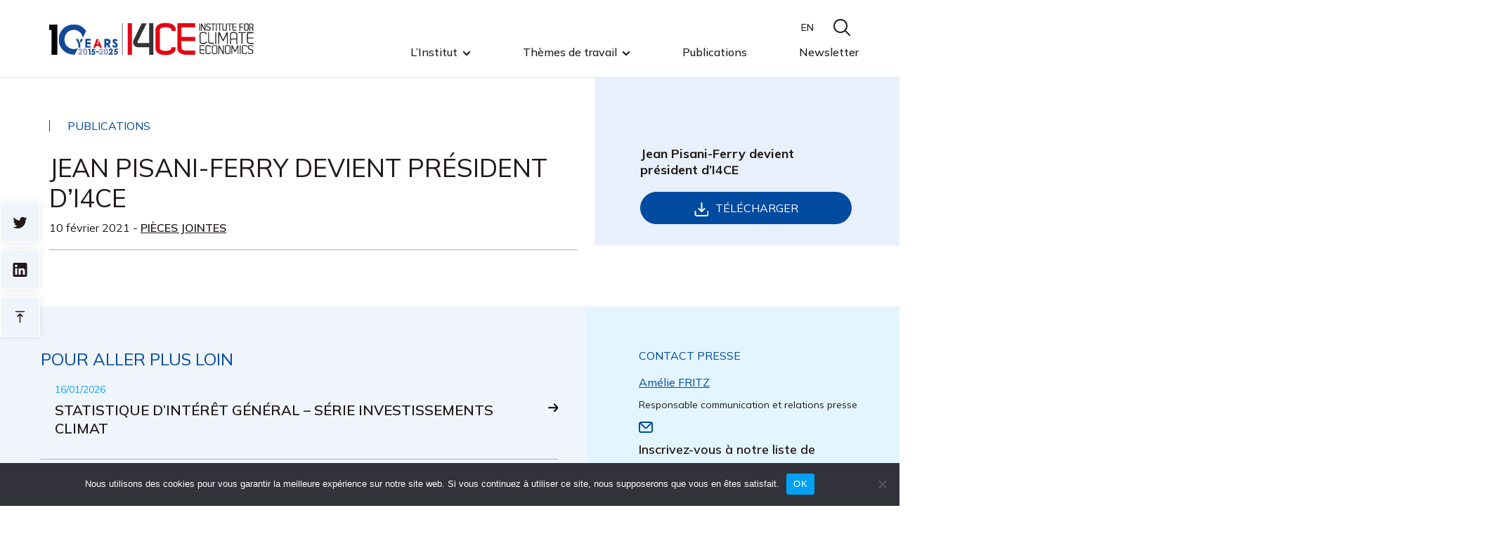

--- FILE ---
content_type: image/svg+xml
request_url: https://www.i4ce.org/wp-content/themes/i4ce/images/burger.svg
body_size: 413
content:
<?xml version="1.0" encoding="UTF-8"?>
<svg width="20px" height="14px" viewBox="0 0 20 14" version="1.1" xmlns="http://www.w3.org/2000/svg" xmlns:xlink="http://www.w3.org/1999/xlink">
    <!-- Generator: Sketch 54.1 (76490) - https://sketchapp.com -->
    <title>8666802_menu_navigation_icon</title>
    <desc>Created with Sketch.</desc>
    <g id="Page-1" stroke="none" stroke-width="1" fill="none" fill-rule="evenodd" stroke-linecap="round" stroke-linejoin="round">
        <g id="8666802_menu_navigation_icon" transform="translate(1.000000, 0.000000)" stroke="#004AA0" stroke-width="2">
            <path d="M0,7 L18,7" id="Path"></path>
            <path d="M0,1 L18,1" id="Path"></path>
            <path d="M0,13 L18,13" id="Path"></path>
        </g>
    </g>
</svg>

--- FILE ---
content_type: image/svg+xml
request_url: https://www.i4ce.org/wp-content/themes/i4ce/images/i4ce10ans.svg
body_size: 7628
content:
<?xml version="1.0" encoding="utf-8"?>
<!-- Generator: Adobe Illustrator 26.1.0, SVG Export Plug-In . SVG Version: 6.00 Build 0)  -->
<svg version="1.1" id="svg" xmlns="http://www.w3.org/2000/svg" xmlns:xlink="http://www.w3.org/1999/xlink" x="0px" y="0px"
	 viewBox="0 0 379.5 66.6" style="enable-background:new 0 0 379.5 66.6;" xml:space="preserve">
<style type="text/css">
	.st0{fill-rule:evenodd;clip-rule:evenodd;fill:#134897;}
	.st1{fill-rule:evenodd;clip-rule:evenodd;fill:#040404;}
	.st2{fill-rule:evenodd;clip-rule:evenodd;fill:#E40414;}
	.st3{fill-rule:evenodd;clip-rule:evenodd;fill:#949CCC;}
	.st4{fill-rule:evenodd;clip-rule:evenodd;fill:#343434;}
</style>
<g id="svgg">
	<path id="path0" class="st0" d="M49.5,7.5c-0.8,0.1-1.7,0.2-2.1,0.3c-1.8,0.4-3.5,0.9-3.6,1c0,0.1-0.5,0.2-1,0.4
		c-0.5,0.2-1,0.4-1,0.4s-0.3,0.2-0.8,0.3c-0.4,0.1-0.8,0.3-0.9,0.4c-0.1,0.1-0.4,0.3-0.7,0.4c-0.3,0.1-0.7,0.4-0.9,0.5
		c-0.2,0.2-0.4,0.3-0.5,0.3c-0.2,0-1.4,0.9-2,1.4c-0.1,0.1-0.3,0.3-0.4,0.3c-0.2,0-3.9,3.8-3.9,4c0,0.1-0.1,0.3-0.3,0.4
		c-0.2,0.1-0.4,0.5-0.6,0.8s-0.4,0.6-0.4,0.6c-0.1,0-0.2,0.3-0.4,0.7c-0.2,0.4-0.3,0.7-0.4,0.7c-0.1,0-0.3,0.3-0.4,0.7
		c-0.2,0.4-0.4,0.8-0.5,0.9c-0.1,0.1-0.2,0.3-0.2,0.4s-0.2,0.6-0.5,1.2c-0.3,0.6-0.5,1.3-0.6,1.6c-0.1,0.3-0.2,0.8-0.3,1
		c-0.3,0.5-0.7,3-0.7,3.7c0,0.3-0.1,0.6-0.2,0.6c-0.1,0-0.2,1.2-0.2,3.8c0,2.6,0.1,3.8,0.2,3.8c0.1,0,0.2,0.2,0.2,0.4
		c0,0.7,0.5,3.3,0.7,3.8c0.1,0.3,0.3,0.8,0.4,1.3c0.1,0.4,0.3,1,0.5,1.3c0.2,0.3,0.4,0.8,0.6,1.2c0.1,0.3,0.5,1,0.8,1.4
		c0.3,0.5,0.6,1.1,0.7,1.4c0.1,0.3,0.3,0.5,0.4,0.5s0.2,0.2,0.3,0.4c0.3,0.8,3.6,4.6,4,4.6c0.1,0,0.3,0.2,0.6,0.5
		c0.5,0.5,0.9,0.9,1.6,1.3c0.3,0.2,0.6,0.4,0.8,0.6c0.2,0.2,0.4,0.3,0.5,0.3c0.1,0,0.3,0.1,0.3,0.2c0.1,0.1,0.4,0.4,0.8,0.5
		c0.4,0.2,0.8,0.4,0.9,0.5c0.1,0.1,0.5,0.3,0.9,0.4c0.4,0.1,0.8,0.3,0.9,0.4c0.1,0.1,0.6,0.3,1.2,0.4c0.5,0.1,1,0.3,1.1,0.4
		c0.2,0.3,5.1,1.1,7,1.2c2.8,0.1,3.2,0.1,3.6-0.8c0.2-0.4,0.4-0.7,0.4-0.8c0.1,0,0.2-0.4,0.4-0.8c0.2-0.4,0.4-0.8,0.5-1
		c0.1-0.1,0.2-0.3,0.2-0.4s0.3-0.7,0.6-1.4c0.3-0.7,0.8-1.8,1.1-2.4c0.3-0.6,0.6-1.1,0.6-1.2s0.2-0.4,0.4-0.9
		c0.2-0.4,0.4-0.8,0.4-0.9c0.8-0.5-0.3-0.7-1.3-0.2c-0.8,0.4-2.8,0.8-3.8,0.8c-0.4,0-0.8,0.1-0.8,0.2c0,0.1-0.4,0.2-1,0.2
		s-1-0.1-1-0.2c0-0.1-0.3-0.2-0.7-0.2c-1,0-3.4-0.5-3.7-0.8c-0.1-0.1-0.3-0.2-0.5-0.2c-0.4,0-2.9-1.3-3.1-1.6
		c-0.1-0.1-0.2-0.2-0.3-0.2c-0.1,0-0.6-0.3-1-0.8c-0.5-0.4-1-0.9-1.3-1s-0.5-0.4-0.5-0.4c0-0.1-0.3-0.5-0.7-0.9
		c-1-1.1-1-1.2-1.4-1.9c-0.3-0.6-0.6-1.1-1.1-2.3c-0.3-0.7-0.7-2.2-0.7-2.7c0-0.2-0.1-0.4-0.2-0.4c-0.3-0.1-0.3-7.1,0-7.3
		c0.1-0.1,0.3-0.6,0.4-1.3c0.1-0.6,0.4-1.5,0.6-2c0.8-1.7,1.4-2.9,1.9-3.4c0.3-0.3,0.5-0.6,0.5-0.7c0-0.1,2.6-2.7,2.9-2.9
		c0.2-0.1,1.7-1.1,2.1-1.4c0.1-0.1,0.7-0.3,1.2-0.5s1.1-0.4,1.2-0.5c0.2-0.2,2.8-0.7,3.6-0.7c0.3,0,0.7-0.1,0.8-0.2
		c0.2-0.2,0.9-0.2,3.2,0.2c1.7,0.2,3.1,0.5,3.3,0.7c0.1,0.1,0.6,0.3,1.2,0.5c0.5,0.2,1,0.4,1.1,0.5c0.1,0.1,0.4,0.3,0.7,0.4
		c0.3,0.2,0.6,0.4,0.6,0.4c0,0.1,0.2,0.2,0.4,0.3c0.5,0.2,3.3,2.9,3.3,3.1c0,0.1,0.2,0.3,0.3,0.4c0.2,0.1,0.3,0.3,0.3,0.4
		c0,0.1,0.1,0.3,0.3,0.5c0.2,0.1,0.4,0.5,0.6,0.9c0.2,0.4,0.4,0.8,0.5,0.9c0.1,0.1,0.3,0.5,0.4,1c0.1,0.4,0.3,0.8,0.3,0.8
		s0.2,0.6,0.4,1.3c0.4,1.6,0.7,1.7,1.2,0.6c0.2-0.4,0.4-1,0.6-1.5c0.2-0.4,0.4-0.8,0.4-0.8c0.1,0,0.3-0.4,0.4-0.9
		c0.2-0.4,0.4-0.8,0.4-0.8c0.1,0,0.1-0.1,0.1-0.2c0-0.2,0.5-1.4,2.2-4.7c1-2,1-2.1,0.2-3.1c-0.9-1.2-3.1-3.6-3.9-4.2
		c-0.1-0.1-0.6-0.5-1.1-0.9c-0.5-0.4-0.9-0.7-1-0.7c-0.1,0-0.2-0.1-0.3-0.3c-0.1-0.1-0.3-0.3-0.5-0.4c-0.2-0.1-0.4-0.2-0.4-0.3
		c0-0.1-0.3-0.3-0.8-0.5c-0.4-0.2-0.8-0.4-0.8-0.4c0-0.1-0.4-0.3-0.8-0.4c-0.5-0.2-0.8-0.4-0.8-0.4c0-0.1-0.4-0.3-1-0.4
		c-0.5-0.2-1-0.4-1.1-0.4c-0.1-0.1-0.6-0.2-1.2-0.4C60,8.3,59.3,8.1,59.1,8C58.1,7.5,52.2,7.3,49.5,7.5 M56.7,33.5
		c0,0.2,0.1,0.4,0.2,0.5c0.1,0.1,0.4,0.6,0.5,1c0.2,0.4,0.4,0.9,0.5,1c0.1,0.1,0.3,0.5,0.4,0.8c0.1,0.3,0.3,0.7,0.4,0.8
		c0.1,0.1,0.3,0.6,0.5,0.9c0.2,0.4,0.4,0.7,0.4,0.8c0.1,0,0.2,0.4,0.4,0.8c0.2,0.4,0.3,0.8,0.4,0.8c0.5,0.4,0.7,1.4,0.7,4.6v3.2h1.7
		h1.7v-3.6c0-3.4-0.1-4.6-0.5-4.6c-0.1,0-0.2-0.1-0.2-0.2c0-0.3-3.2-6.6-3.5-7C60,33,56.7,33,56.7,33.5 M64.7,34.7
		c-0.4,0.8-0.7,1.6-0.7,1.7s-0.1,0.2-0.2,0.3c-0.1,0.1-0.2,0.1,0,0.2c0.1,0.1,0.4,0.5,0.6,1c0.2,0.5,0.4,0.9,0.5,0.9
		s0.2,0.3,0.3,0.6c0.3,0.7,0.6,0.7,1-0.1c0.2-0.3,0.4-0.7,0.5-0.8c0.1-0.1,0.3-0.5,0.4-0.9c0.1-0.4,0.3-0.7,0.4-0.7s0.3-0.4,0.4-0.8
		c0.2-0.5,0.4-0.8,0.4-0.8c0.1,0,0.3-0.4,0.4-0.8c0.2-0.5,0.4-0.8,0.4-0.8c0.1,0,0.1-0.1,0.1-0.2c0-0.1-0.7-0.2-1.9-0.2l-1.9,0
		L64.7,34.7 M73.5,41v7.8h4.8H83v-1.5v-1.5h-3.2h-3.2v-1.6v-1.6h3.2H83v-1.6v-1.6h-3.2h-3.2v-1.6v-1.6h3.2H83v-1.6v-1.6h-4.8h-4.8
		V41 M107.4,41v7.8h1.7h1.7v-2.7v-2.7l0.7,0.1c0.6,0,0.7,0.1,0.9,0.7c0.1,0.4,0.3,0.7,0.4,0.8c0.1,0.1,0.5,0.8,1.5,2.7l0.6,1.1h1.8
		c1,0,1.8-0.1,1.8-0.1c0-0.3-0.4-1.2-0.5-1.2c-0.1,0-0.2-0.3-0.3-0.7c-0.1-0.4-0.3-0.7-0.4-0.8c-0.1-0.1-0.3-0.5-0.5-0.9
		c-0.2-0.4-0.4-0.8-0.4-0.8s-0.2-0.3-0.4-0.7l-0.3-0.7l0.5-0.3c0.6-0.3,1.2-0.9,1.6-1.4c0.6-1,0.6-1.3,0.6-3c0-1.7-0.1-2-0.6-2.9
		c-0.3-0.6-1.2-1.4-1.4-1.4c-0.1,0-0.3-0.1-0.3-0.2c-0.2-0.5-1.3-0.6-4.9-0.6l-3.6,0V41 M124.7,33.3c-0.2,0-0.4,0.2-0.5,0.3
		c-0.1,0.1-0.2,0.2-0.3,0.2c-0.3,0-1.3,1.1-1.4,1.7c-0.4,1.2,0,3.8,0.5,3.8c0.1,0,0.2,0.1,0.3,0.3c0.1,0.3,1.2,1.5,1.4,1.5
		c0.1,0,0.5,0.3,0.8,0.8c0.4,0.4,0.8,0.8,0.9,0.8c0.9,0,1.8,2.1,1.2,2.7c-0.9,0.8-1.8,0.5-3-1.1l-0.4-0.5l-0.7,0.4
		c-1.6,0.9-1.8,1-1.8,1.4c0,0.5,0.3,1,0.7,1.3c0.2,0.1,0.3,0.3,0.3,0.5c0,0.1,0.1,0.2,0.2,0.2c0.1,0,0.3,0.1,0.5,0.3
		c0.9,1,5.3,1.3,6.1,0.3c0.1-0.1,0.3-0.3,0.5-0.4c0.2-0.1,0.4-0.3,0.4-0.4c0-0.1,0.2-0.4,0.4-0.6c0.6-0.7,0.6-4.5,0-4.5
		c-0.1,0-0.2-0.1-0.2-0.2c0-0.3-1.4-1.7-2.5-2.6c-0.4-0.3-0.9-0.8-1.1-1c-0.2-0.2-0.4-0.4-0.5-0.4c-0.3,0-1-0.8-1-1.1
		c0-0.9,1.6-0.8,2.5,0.1c0.7,0.7,0.9,0.7,1.5,0.1c0.3-0.3,0.7-0.6,1-0.9c0.3-0.2,0.5-0.5,0.5-0.7c0-0.3-1.6-1.8-1.9-1.8
		c-0.1,0-0.2-0.1-0.2-0.2C128.9,33.3,126.2,33,124.7,33.3 M113.3,36.5c1.4,0.3,2,1.7,1.2,2.8c-0.6,0.8-0.8,0.9-2.3,1l-1.4,0.1v-2v-2
		l1,0C112.2,36.4,112.9,36.4,113.3,36.5 M117.6,50.5c-1.1,0.3-2.1,1.9-2.1,3.3l0,0.5h1.1c0.8,0,1.1-0.1,1.1-0.2
		c0-0.7,1.3-2.1,1.6-1.7c0.1,0.1,0.2,0.2,0.4,0.3c0.5,0.2,0.6,0.9,0.3,1.7c-0.3,0.9-0.1,0.7-2.8,3.4c-2,2-2.1,2.2-2.1,2.8v0.7h3.8
		h3.8v-1.1v-1.1H121h-1.7l0.7-0.8c1.3-1.3,1.4-1.5,1.7-2.1c0.2-0.3,0.3-0.6,0.4-0.6c0.6-0.5,0.6-3.8,0-3.8c-0.1,0-0.2-0.2-0.2-0.3
		c0-0.2-0.2-0.4-0.4-0.4c-0.2-0.1-0.4-0.2-0.5-0.4C120.9,50.4,118.4,50.3,117.6,50.5 M78.9,51.3c-0.2,0.3-0.4,0.7-0.5,0.8
		c-0.7,0.5-0.2,0.9,0.9,0.8l1.1-0.1v4.4v4.4h1.1h1.1v-5.4v-5.4h-1.6h-1.6L78.9,51.3 M85.8,50.9c0,0.1-0.1,0.6-0.2,1
		c-0.1,0.4-0.2,0.9-0.2,0.9c-0.1,0.1-0.7,2.9-0.7,3.5c0,0.3,0.1,0.4,0.4,0.4c0.2,0,0.4,0.1,0.4,0.2c0,0.1,0.3,0.2,0.6,0.2
		s0.6-0.1,0.6-0.2c0-0.3,0.8-0.5,1.3-0.3c1,0.3,1.1,2,0.1,2.6c-0.2,0.1-0.4,0.3-0.5,0.3c-0.1,0.1-0.2,0.1-0.2,0
		c0-0.1-0.2-0.2-0.4-0.2c-0.2,0-0.4-0.2-0.6-0.4c-0.4-0.7-2.6-0.6-2.6,0c0,2.6,4,3.7,6.1,1.8c2.3-2.2,1.1-6.2-1.9-6.2h-0.8l0.1-0.6
		c0.2-0.9,0.1-0.9,1.9-0.9H91v-1.1v-1.1h-2.6C86.5,50.7,85.9,50.7,85.8,50.9 M126.2,50.9c0,0.1-0.1,0.6-0.2,1
		c-0.1,0.4-0.2,0.9-0.3,1.1c-0.2,0.3-0.6,2.7-0.6,3.3c0,0.3,0.1,0.4,0.4,0.4c0.2,0,0.4,0.1,0.4,0.2c0,0.1,0.3,0.2,0.6,0.2
		c0.3,0,0.6-0.1,0.6-0.2c0-0.1,0.2-0.2,0.4-0.3c0.5-0.2,1.4,0.1,1.4,0.4c0,0.1,0.1,0.2,0.2,0.2c0.7,0-0.1,2-0.8,2
		c-0.1,0-0.2,0.1-0.3,0.2c-0.1,0.2-0.1,0.2-0.2,0c-0.1-0.1-0.3-0.2-0.5-0.3c-0.2,0-0.4-0.2-0.5-0.4c-0.1-0.3-0.3-0.4-1.4-0.4h-1.2
		l0.1,0.7c0.1,0.4,0.2,0.8,0.4,0.9c0.1,0.1,0.3,0.3,0.3,0.4c0,1.1,3.9,1.6,5.1,0.6c2.7-2.2,1.7-6.6-1.5-6.6h-0.8l0.1-0.6
		c0.2-0.9,0.1-0.9,1.9-0.9h1.7v-1.1v-1.1h-2.6C126.8,50.7,126.2,50.7,126.2,50.9 M92.5,56.2v1h2.7h2.7v-1v-1h-2.7h-2.7V56.2"/>
	<path id="path1" class="st1" d="M187.3,22.8c0,9.7,0,13.7,0,8.9c0-4.8,0-12.8,0-17.7C187.3,9.1,187.3,13.1,187.3,22.8 M297.8,6.2
		c0,0.4,0,0.6,0.1,0.4c0-0.2,0-0.5,0-0.8C297.8,5.6,297.8,5.8,297.8,6.2 M7.8,7.9C7.7,8.3,7.5,8.5,7.4,8.5C7.3,8.5,7.1,8.9,7,9.3
		C6.8,9.7,6.6,10,6.5,10s-0.3,0.3-0.4,0.8c-0.2,0.4-0.4,0.7-0.4,0.8c-0.1,0-0.2,0.2-0.4,0.5c-0.2,0.3-0.3,0.6-0.4,0.6
		c-0.1,0-0.3,0.4-0.4,0.7c-0.2,0.4-0.5,0.8-0.6,1c-0.2,0.2-0.3,0.4-0.3,0.5c0,0.1-0.2,0.5-0.5,0.9c-0.3,0.4-0.5,0.9-0.6,1.1
		l-0.1,0.4h5.3H13v22.1v22.1h5.2h5.2v-27v-27h-7.6H8.1L7.8,7.9 M367.2,42.2c0.1,0.1,0.4,0.1,0.6,0.1c0.4-0.1,0.4-0.1-0.1-0.1
		C367.3,42.1,367.1,42.2,367.2,42.2 M334.6,52.4c0,4.3,0,6,0,3.9c0-2.1,0-5.6,0-7.8C334.6,46.4,334.6,48.1,334.6,52.4 M187.3,54.7
		c0,3.7,0,5.2,0,3.4c0-1.9,0-4.9,0-6.8C187.3,49.5,187.3,51,187.3,54.7 M88.6,49.1c0.4,0,1.1,0,1.5,0c0.4,0,0-0.1-0.8-0.1
		C88.5,49.1,88.1,49.1,88.6,49.1 M100.4,49.1c0.4,0,1.1,0,1.6,0c0.4,0,0.1-0.1-0.8-0.1S100,49.1,100.4,49.1"/>
	<path id="path2" class="st2" d="M214,4.8c-2.8,0.3-4,0.4-4.1,0.5c0,0.1-0.7,0.3-1.4,0.4c-0.7,0.2-1.3,0.4-1.3,0.5s-0.1,0.2-0.2,0.2
		c-0.2,0-0.8,0.3-2.7,1.3c-0.3,0.1-0.5,0.3-0.5,0.4c0,0.1-0.1,0.2-0.2,0.2c-0.3,0-2.5,2.2-2.5,2.5c0,0.1-0.1,0.2-0.2,0.2
		c-0.1,0-0.2,0.1-0.3,0.3c-0.1,0.2-0.3,0.6-0.5,0.9c-0.2,0.3-0.5,1.3-0.8,2.1l-0.4,1.5l0,17.2c0,18.8,0,19.3,0.9,21.1
		c0.1,0.3,0.4,0.8,0.6,1.1c0.2,0.3,0.4,0.6,0.5,0.6c0.1,0,0.1,0.1,0.1,0.2c0,0.2,2,2.3,2.3,2.3c0.1,0,0.3,0.1,0.4,0.3
		c0.5,0.4,1.6,1.1,2.2,1.4c0.4,0.1,0.7,0.3,0.8,0.4c0.2,0.1,2.5,0.8,3.1,0.9c0.1,0,0.4,0.1,0.5,0.1c1.5,0.6,12.8,0.6,13.4-0.1
		c0.1-0.1,0.2-0.1,0.4-0.1c0.1,0,0.3,0,0.4-0.1c0.1-0.1,0.7-0.3,1.3-0.4c0.6-0.1,1.1-0.3,1.2-0.4c0.1-0.1,0.5-0.3,0.9-0.4
		c0.4-0.1,0.9-0.4,1.1-0.5c0.2-0.2,0.6-0.4,0.8-0.4c0.2-0.1,0.5-0.2,0.6-0.4c0.1-0.2,0.2-0.3,0.3-0.3c0.2,0,2.1-1.9,2.4-2.4
		c0.1-0.2,0.4-0.7,0.6-1.1c0.2-0.4,0.4-0.8,0.5-0.8c0.5-0.5,0.9-6.3,0.4-6.1c-0.2,0.1-1.8,0.1-3.7,0.1h-3.4v0.9c0,0.5-0.1,1-0.2,1
		c-0.1,0.1-0.2,0.3-0.2,0.6c0,0.5-1.7,2.5-2.2,2.5c-0.1,0-0.5,0.2-1,0.4c-0.9,0.4-2.5,0.8-3.5,0.8c-0.3,0-0.6,0.1-0.6,0.2
		c0,0.1-1.1,0.2-2.8,0.2c-1.8,0-2.8-0.1-2.8-0.2c0-0.1-0.3-0.2-0.7-0.2c-0.8,0-2.9-0.4-3.2-0.6c-0.1-0.1-0.6-0.3-1-0.5
		c-0.5-0.2-1-0.5-1.1-0.7c-0.2-0.2-0.4-0.4-0.5-0.4c-0.1,0-0.2-0.1-0.2-0.2c0-0.1-0.2-0.5-0.4-0.8l-0.4-0.6l0-17.2l0-17.2l0.4-0.4
		c0.2-0.2,0.5-0.5,0.6-0.7c0.4-0.5,1.2-1,1.8-1.2c0.3-0.1,0.6-0.3,0.7-0.3c0.1-0.2,3.2-0.8,4.3-0.8c0.5,0,0.8-0.1,0.8-0.2
		c0-0.2,3.7-0.2,3.9,0c0.1,0.1,0.5,0.1,0.9,0.2c1.3,0.1,4.1,0.7,4.2,0.9c0.1,0.1,0.3,0.2,0.6,0.3c1.3,0.5,2.5,1.9,2.5,2.8
		c0,0.2,0.1,0.3,0.2,0.3c0.1,0,0.2,0.4,0.2,1v1h3.7h3.7v-1.8c0-1.8-0.4-4.2-0.7-4.2c-0.1,0-0.2-0.1-0.2-0.2c0-0.3-0.5-1.3-0.8-1.5
		c-0.1-0.1-0.2-0.2-0.2-0.4s-0.2-0.4-0.4-0.5c-0.2-0.1-0.5-0.4-0.5-0.6c-0.1-0.2-0.2-0.3-0.3-0.3c-0.1,0-0.4-0.2-0.6-0.5
		c-0.9-0.9-1.1-1-1.7-1.3C229.3,7.3,229,7.1,229,7c0-0.1-0.4-0.3-0.9-0.4c-0.5-0.2-0.9-0.4-0.9-0.4c0-0.1-0.6-0.2-1.3-0.4
		c-0.7-0.2-1.3-0.4-1.4-0.4C224.3,5,216.1,4.6,214,4.8 M149.2,33.3v28.2h3.8h3.8V33.3V5H153h-3.8V33.3 M238,28c0,24.4,0,25,0.8,25.8
		c0.1,0.1,0.2,0.3,0.2,0.5c0,0.1,0.1,0.4,0.3,0.5c0.2,0.2,0.4,0.5,0.5,0.8c0.2,0.5,1,1.3,1.8,1.9c0.9,0.7,2,1.5,2.4,1.6
		c0.2,0.1,0.4,0.2,0.4,0.2s0.3,0.2,0.7,0.4c0.4,0.1,0.9,0.3,1.2,0.5c0.4,0.2,2.7,0.8,3.9,1c0.2,0,0.8,0.1,1.2,0.2
		c0.5,0.1,4.8,0.2,9.7,0.2l8.9,0v-3.8v-3.8h-8.7c-8.3,0-11.2-0.1-11.2-0.5c0-0.1-0.1-0.1-0.3-0.1c-0.5,0-1.9-0.5-2.3-0.9
		c-0.2-0.2-0.4-0.3-0.5-0.3c-0.8,0-1.4-1.5-1.4-3.1c0-0.7-0.1-1.2-0.2-1.2c-0.1,0-0.2-1.9-0.2-5.3V37h12.3H270v-3.8v-3.7h-12.3
		h-12.3V21v-8.5h12.3H270V8.8V5h-16h-16V28 M93.3,33.9c-0.1,0.4-0.3,0.7-0.3,0.8c-0.1,0-0.2,0.5-0.4,1s-0.3,1-0.4,1
		c-0.1,0-0.3,0.5-0.4,1.2c-0.2,0.6-0.4,1.2-0.4,1.2c-0.1,0-0.2,0.4-0.3,0.8s-0.3,0.9-0.4,1.1s-0.3,0.8-0.5,1.3
		c-0.2,0.6-0.4,1.1-0.5,1.2c-0.1,0.1-0.3,0.5-0.3,0.8c-0.1,0.3-0.3,1-0.5,1.4c-0.2,0.5-0.5,1.2-0.6,1.5S88,48,87.9,48
		c-0.1,0-0.2,0.2-0.2,0.5V49h1.7H91l0.4-0.9c0.2-0.5,0.5-1.1,0.5-1.3c0.1-0.3,0.2-0.5,0.3-0.5c0.1,0,0.1-0.1,0.1-0.2
		c0-0.2,0.4-0.2,3-0.2h3l0.3,1c0.2,0.5,0.3,1,0.4,1c0.1,0,0.2,0.3,0.2,0.6l0.1,0.5h1.8c2,0,2,0,1.5-1.1c-0.2-0.3-0.5-1.1-0.6-1.6
		c-0.2-0.5-0.3-1-0.4-1c-0.1,0-0.2-0.5-0.4-1c-0.2-0.5-0.3-1-0.4-1c-0.1,0-0.3-0.5-0.4-1.2c-0.2-0.7-0.4-1.3-0.5-1.4
		c-0.1-0.1-0.3-0.6-0.5-1.2c-0.2-0.6-0.4-1.1-0.4-1.2s-0.3-0.6-0.4-1.1C98.4,36.5,98,36,97.8,36c0,0-0.1,0.3-0.2,0.6
		c-0.1,0.3-0.2,0.6-0.2,0.6c-0.1,0-0.2,0.3-0.3,0.7c-0.1,0.4-0.4,1-0.5,1.4c-0.4,0.8-0.4,1.4-0.1,1.7c0.2,0.2,0.7,1.5,0.6,1.6
		c0,0-0.8,0-1.7,0l-1.7,0l0.3-0.6c0.2-0.3,0.4-1.1,0.6-1.6c0.2-0.6,0.3-1,0.4-1c0.1,0,0.2-0.4,0.3-0.8s0.3-0.9,0.4-1.1
		c0.1-0.2,0.3-0.8,0.5-1.3c0.2-0.6,0.4-1,0.4-1.1c0.2-0.1,0.5-1.2,0.5-1.5c0-0.3-0.2-0.3-1.7-0.3h-1.7L93.3,33.9"/>
	<path id="path3" class="st3" d="M62.9,50.5c-1.1,0.2-2.2,1.9-2.2,3.3l0,0.5h1.1c0.9,0,1.1-0.1,1.1-0.3c0-0.3,0.4-1,0.9-1.5
		c0.3-0.3,0.8-0.4,0.8-0.1c0,0.1,0.1,0.2,0.3,0.2c0.5,0.1,0.7,0.8,0.4,1.7c-0.3,0.9-0.2,0.8-2.8,3.5c-1.9,2-2.1,2.2-2.1,2.8v0.7h3.8
		h3.8v-1.1v-1.1h-1.7h-1.7l0.7-0.7c1.4-1.5,1.7-1.8,2.1-2.8c0.7-1.4,0.7-3.9,0.1-3.9c-0.1,0-0.2-0.2-0.2-0.3c0-0.2-0.2-0.4-0.4-0.4
		c-0.2-0.1-0.4-0.2-0.5-0.4C66.1,50.5,63.7,50.3,62.9,50.5 M71.6,50.5c-0.5,0.2-1.4,1-1.4,1.3c0,0.1-0.1,0.3-0.2,0.3
		c-0.8,0.5-0.8,6.7,0,7.7c2.4,3,6.7,1.9,6.8-1.7c0-0.3,0.1-0.6,0.2-0.6c0.1,0,0.2-0.6,0.2-1.6s-0.1-1.6-0.2-1.6
		c-0.1,0-0.2-0.2-0.2-0.5C76.7,51.3,74,49.5,71.6,50.5 M100.1,50.5c-1.1,0.4-2.3,2.1-2.2,3.2l0.1,0.5H99h1.1l0.2-0.7
		c0.1-0.4,0.4-0.8,0.6-0.8c0.2,0,0.3-0.1,0.3-0.2c0-0.2,0.5-0.2,0.8,0.1c0.1,0.1,0.4,0.3,0.5,0.4c0.3,0.2,0.3,1.2,0,1.7
		c-0.1,0.2-0.3,0.5-0.5,0.7c-0.1,0.2-1.2,1.4-2.3,2.5c-2,2-2.1,2.1-2.1,2.8l0,0.7h3.8h3.8v-1.1v-1.1l-1.7,0l-1.7,0l0.7-0.7
		c0.4-0.4,0.7-0.7,0.7-0.8c0-0.1,0.2-0.3,0.4-0.6c0.2-0.3,0.5-0.6,0.7-0.7c0.1-0.1,0.3-0.6,0.4-1c0.1-0.4,0.3-0.8,0.3-0.9
		c0.3-0.2,0.2-1.3-0.2-2c-0.2-0.4-0.3-0.8-0.3-0.9s-0.2-0.3-0.4-0.4c-0.2-0.1-0.4-0.2-0.4-0.3C103.7,50.5,101.1,50.2,100.1,50.5
		 M108.6,50.5c-0.7,0.3-1.7,1.5-1.7,2.1c0,0.1-0.1,0.2-0.2,0.3c-0.3,0.1-0.3,5.9,0,6.1c0.1,0.1,0.2,0.3,0.3,0.6
		c0.7,2.8,6.6,2.4,6.6-0.5c0-0.1,0.1-0.3,0.2-0.3c0.2-0.1,0.2-0.8,0.2-2.9s-0.1-2.8-0.2-2.9c-0.1,0-0.2-0.2-0.2-0.3
		c0-0.6-0.8-1.6-1.7-2.2C111.4,50.3,109.1,50.3,108.6,50.5 M73.5,52.7c1.5,1,1.4,5.5,0,6.5c-0.3,0.2-0.5,0.3-0.6,0.2
		c0-0.1-0.2-0.2-0.3-0.2c-0.3,0-0.7-1-0.7-1.6c0-0.2-0.1-0.4-0.2-0.4c-0.1,0-0.2-0.5-0.2-1.2s0.1-1.2,0.2-1.2c0.1,0,0.2-0.2,0.2-0.4
		c0-0.7,0.3-1.4,0.7-1.5c0.2-0.1,0.3-0.2,0.3-0.3C72.9,52.3,73,52.3,73.5,52.7 M110.4,52.5c0,0.1,0.2,0.2,0.4,0.4
		c1.1,0.6,1.1,5.6,0,6.2c-0.2,0.1-0.4,0.3-0.4,0.3c0,0.1-0.1,0.1-0.2,0.1s-0.2-0.1-0.2-0.2c0-0.1-0.1-0.2-0.3-0.3
		c-1-0.3-1.1-6.3-0.1-6.3c0.1,0,0.3-0.1,0.3-0.2C109.9,52.3,110.4,52.3,110.4,52.5"/>
	<path id="path4" class="st4" d="M139.3,5.2c0,0.1-0.1,12.8,0,28.2l0,28l0.4,0.1l0.4,0.1V33.3V5h-0.3C139.5,5,139.3,5.1,139.3,5.2
		 M173.7,6.4c-0.4,0.8-0.7,1.5-0.8,1.8c-0.1,0.2-0.2,0.4-0.3,0.4c-0.1,0-0.2,0.1-0.2,0.2s-0.9,2-2,4.2c-1.1,2.2-2,4.2-2,4.3
		c0,0.2-0.1,0.3-0.1,0.3c-0.1,0-0.3,0.4-0.4,0.8c-0.2,0.4-0.3,0.8-0.4,0.9c-0.2,0.2-5,10-5,10.3c0,0.1-0.1,0.2-0.2,0.2
		c-0.1,0-0.3,0.4-0.4,0.8c-0.2,0.5-0.4,0.8-0.4,0.8c-0.1,0-0.2,0.4-0.4,0.8c-0.2,0.4-0.4,0.8-0.4,0.9c-0.3,0.2-1.3,2.7-1.4,3.4
		c-0.1,0.4-0.2,0.8-0.3,0.8c-0.1,0-0.1,0.9-0.1,2c0,1.2,0.1,2,0.2,2c0.1,0,0.2,0.1,0.2,0.3c0,0.5,0.5,1.9,0.8,2.1
		c0.1,0.1,0.2,0.3,0.2,0.4c0,0.3,1.4,1.8,2.1,2.3c2.6,1.7,2.8,1.7,15.1,1.7l10,0v6.8v6.8h3.8h3.8V33.3V5h-3.8h-3.8v17.7v17.7
		l-10.1,0l-10.1,0l-0.4-0.6c-0.4-0.7-0.3-1.3,0.9-3.6c0.4-0.7,0.6-1.3,0.6-1.5c0-0.1,0.1-0.2,0.1-0.2c0.1,0,0.3-0.4,0.5-0.8
		c0.2-0.5,0.4-0.8,0.4-0.8c0.1,0,0.3-0.4,0.4-0.8c0.2-0.5,0.4-0.8,0.4-0.8c0.1,0,0.2-0.4,0.4-0.8c0.2-0.4,0.3-0.8,0.4-0.9
		c0.2-0.1,3.3-6.6,3.3-6.8c0-0.1,0.1-0.2,0.1-0.2c0.1,0,0.3-0.4,0.5-0.8c0.2-0.5,0.3-0.8,0.4-0.8c0.1,0,0.2-0.4,0.4-0.8
		c0.2-0.4,0.3-0.8,0.4-0.9c0.2-0.1,4.2-8.2,4.2-8.5c0-0.1,0.1-0.2,0.1-0.2c0.1,0,0.3-0.4,0.5-0.8c0.2-0.5,0.3-0.8,0.4-0.8
		c0.1,0,0.2-0.4,0.4-0.8c0.2-0.4,0.4-0.8,0.4-0.9c0.2-0.1,0.7-1.3,0.7-1.7c0-0.3-0.2-0.3-4.2-0.3h-4.2L173.7,6.4 M292.4,5.3
		c-0.1,0.1-0.4,0.2-0.8,0.3c-0.6,0.2-1.5,0.9-1.5,1.2c0,0.1-0.1,0.3-0.3,0.4c-0.2,0.2-0.3,0.6-0.2,1.7c0.1,2.2,0.9,3,4,3.7
		c0.9,0.2,1.3,0.5,2.2,1.7c0.2,0.3,0.3,1.4,0.1,1.4c-0.1,0-0.3,0.2-0.4,0.5c-0.7,1.3-4,1-4.2-0.3c-0.1-0.5-0.6-0.7-1.5-0.7
		c-0.5,0-0.2,1.6,0.4,2.3c2.2,2.3,7.4,1.1,7.4-1.7c0-0.2,0.1-0.4,0.2-0.4c0.2,0,0.2-0.4,0-0.8c-0.1-0.2-0.2-0.6-0.3-1
		c-0.1-0.8-1.3-2-2.1-2.2c-0.3-0.1-0.5-0.2-0.5-0.2c0-0.1-0.6-0.3-1.3-0.4c-0.7-0.2-1.4-0.4-1.5-0.5c-0.1-0.1-0.3-0.3-0.5-0.4
		c-0.5-0.4-0.5-1.9,0-2.4c0.7-0.6,0.8-0.7,1.9-0.7c1.2,0,2,0.4,2,1.1c0,0.3,0.1,0.3,0.8,0.3h0.8V7.7c0-1.1-1.1-2.2-2.2-2.2
		c-0.2,0-0.3-0.1-0.3-0.2C294.9,5.2,292.7,5.1,292.4,5.3 M360,5.4c-0.1,0.1-0.6,0.2-0.9,0.3c-0.4,0.1-0.9,0.5-1.2,0.8L357.3,7v5
		c0,4.7,0,5,0.3,5.3c1.9,2.1,6.7,1.9,7.8-0.4c0.4-0.8,0.5-9.6,0.2-9.6c-0.1,0-0.2-0.1-0.2-0.3c0-0.4-0.9-1.2-1.7-1.4
		c-0.4-0.1-0.9-0.3-1-0.3C362.3,5.2,360.4,5.2,360,5.4 M277.5,12.1v6.6h0.8h0.8v-6.6V5.5h-0.8h-0.8V12.1 M280.2,12.1v6.6h0.8h0.8
		l0-4.6c0-5-0.1-4.8,0.8-3c0.2,0.4,0.4,0.8,0.5,0.9c0.1,0.1,0.4,0.7,0.8,1.4c2.9,5.6,2.7,5.3,3.7,5.3h0.8v-6.6V5.5h-0.8h-0.8l0,4.6
		l0,4.6l-0.4-0.8c-0.2-0.4-0.4-0.8-0.5-0.8c-0.1,0-0.2-0.4-0.4-0.8c-0.2-0.4-0.3-0.8-0.4-0.8c-0.1-0.1-0.9-1.5-2.1-4
		c-0.2-0.4-0.4-0.8-0.5-0.9c-0.1-0.1-0.2-0.4-0.3-0.6c-0.2-0.4-0.3-0.5-1-0.5h-0.8V12.1 M297.9,6.3V7h1.6h1.6v5.8v5.8h0.8h0.8v-5.8
		V7h1.8h1.8V6.3V5.5H302h-4.2V6.3 M307,12.1v6.6h0.8h0.8v-6.6V5.5h-0.8H307V12.1 M309.4,6.3V7h1.7h1.7v5.8v5.8h0.9h0.9v-5.8V7h1.7
		h1.7V6.3V5.5h-4.2h-4.2V6.3 M318.5,11.2c0,7.5,0,7.4,4.1,7.4s4.1,0.1,4.1-7.4V5.5h-0.8H325v5.3c0,6.6,0.2,6.1-2.4,6.1
		c-2.6,0-2.4,0.4-2.4-6.1l0-5.3h-0.8h-0.8V11.2 M327.2,6.3V7h1.8h1.8v5.8v5.8h0.8h0.8v-5.8V7h1.8h1.8V6.3V5.5h-4.3h-4.3V6.3
		 M336.2,10.9c0,7.5,0.1,7.7,4.9,7.8l2.6,0.1v-0.9V17l-1.5,0c-2.9,0-3.9-0.3-4-1.3c0-0.2-0.1-0.4-0.2-0.5c-0.1-0.1-0.2-0.6-0.2-1.3
		v-1.2h2.9h2.9V12v-0.8H341h-2.8V9.1V7h2.8h2.8V6.3V5.5H340h-3.8V10.9 M348.9,12.1v6.6h0.8h0.8v-2.9v-2.9h2.5h2.5V12v-0.8H353h-2.5
		V9.1V7h2.9h2.9V6.3V5.5h-3.8h-3.8V12.1 M366.5,12.1v6.6h0.8h0.8v-2.4v-2.4h1.4c0.8,0,1.4,0.1,1.5,0.1c0,0.1,0.3,0.2,0.6,0.4
		l0.5,0.3l0,1.7c0.1,2.4,0.1,2.4,1,2.4h0.7v-2.2c0-2.4-0.1-3-0.7-3.2l-0.4-0.1l0.4-0.2c0.6-0.2,0.7-0.9,0.7-3.6l-0.1-2.5l-0.5-0.5
		c-0.7-0.7-1.3-0.8-4.2-0.8h-2.5V12.1 M363.2,7.3c0.2,0.2,0.4,0.4,0.5,0.4c0.3,0,0.2,8.5-0.1,8.8c-0.9,0.9-4.3,0.7-4.5-0.3
		c-0.3-1.2,0-8.5,0.3-8.7c0.2-0.1,0.4-0.2,0.4-0.3C360.2,6.7,362.7,6.8,363.2,7.3 M371.2,7.2c0,0.1,0.1,0.2,0.2,0.2
		c0.6,0,0.8,0.5,0.8,2.3c0,1.9-0.2,2.4-0.9,2.4c-0.2,0-0.3,0.1-0.3,0.2c0,0.1-0.6,0.2-1.4,0.2h-1.4V9.7V7h1.5
		C370.6,7,371.2,7.1,371.2,7.2 M336.9,20.7c-2.6,0.5-4.3,1.5-4.6,2.7c-0.1,0.3-0.2,0.5-0.2,0.5c-0.1,0-0.1,4-0.1,9.2l0,9.2l0.8,0.1
		c1.1,0.1,1.1,0.2,1.1-4.3l0-4h4.8h4.8v4.2v4.2l0.7,0c0.4,0,0.8-0.1,0.9-0.1c0.3-0.2,0.2-18.5-0.1-18.7c-0.1,0-0.2-0.2-0.2-0.3
		C344.7,21.7,340,20.1,336.9,20.7 M281.8,20.8c0,0.1-0.4,0.2-0.8,0.3c-0.9,0.1-2.4,1-2.7,1.5c-0.1,0.2-0.2,0.4-0.3,0.4
		c-0.4,0-0.5,1.6-0.4,8.8l0.1,7.6l0.4,0.6c1.2,1.8,5.8,2.9,8.6,2.1c2.3-0.7,2.2-0.6,3.2-1.7c0.6-0.6,1-1.6,0.9-2.2
		c-0.1-0.7-2-0.5-2,0.2c0,1.9-6.6,2.5-8.6,0.8c-0.2-0.2-0.4-0.5-0.5-0.8c-0.2-0.6-0.2-13.5,0-14.2c0.9-2.4,8.5-2.4,9.1,0.1
		c0.2,0.6,2,0.8,2,0.2c0-1.6-1.4-3.1-3.2-3.5c-0.5-0.1-1-0.3-1.1-0.3C286.3,20.6,281.9,20.7,281.8,20.8 M362.6,20.8
		c-0.3,0.1-0.3,17.5,0,18.4c0.6,2.2,3.3,3.2,8.7,3.2c3,0,3,0,3-1c0-1.2,0.2-1.2-4.1-1.2l-3.8-0.1l-0.7-0.5c-1.2-0.8-1.2-1-1.3-4.2
		l-0.1-2.9l5,0l5,0v-0.9v-0.9l-5,0l-5,0v-3.8v-3.8h4.9c5.4,0,5.1,0.1,5.1-1.1c0-0.3-0.1-0.7-0.2-0.8
		C373.8,20.7,363.1,20.6,362.6,20.8 M293.1,30.1l0,9.1l0.5,0.7c1.1,1.7,3.3,2.4,7.6,2.3l2.2-0.1l0-1l0-1l-3.3-0.1l-3.3-0.1l-0.7-0.5
		c-1.4-1-1.3-0.5-1.3-10.1V21H294H293L293.1,30.1 M305.7,31.7v10.7l0.9,0l0.9-0.1l0-10.6l0-10.6h-0.9h-0.9V31.7 M311.1,31.6l0,10.6
		h0.9h0.9l0.1-8.5l0.1-8.5l0.4,0.8c0.2,0.4,0.4,0.9,0.4,1s0.1,0.2,0.2,0.2c0.1,0,0.2,0.2,0.3,0.5c0.1,0.3,0.4,0.9,0.7,1.5
		c0.3,0.6,0.6,1.2,0.6,1.3c0,0.1,0.1,0.2,0.2,0.2c0.1,0,0.2,0.3,0.4,0.6c0.1,0.3,0.4,1.1,0.7,1.6c0.3,0.6,0.7,1.4,0.9,1.9
		c1.2,2.5,1.1,2.4,1.9,2.5c0.7,0,0.7,0,1-0.6c0.2-0.3,0.4-0.9,0.6-1.2c0.2-0.3,0.3-0.7,0.3-0.9c0-0.1,0.1-0.4,0.3-0.5
		c0.1-0.1,0.3-0.3,0.3-0.4c0-0.1,0.3-0.8,0.7-1.5c0.4-0.7,0.7-1.4,0.7-1.5c0-0.1,0.1-0.2,0.2-0.2c0.1,0,0.2-0.1,0.2-0.2s0.4-1,0.9-2
		c0.5-1,1-2.2,1.2-2.5c0.3-0.7,0.3-0.6,0.4,7.9l0.1,8.6h0.8h0.8l0-10.6l0-10.6h-1.2c-1,0-1.2,0-1.3,0.3c0,0.2-0.2,0.5-0.3,0.8
		c-0.5,1-2.6,5.6-2.6,5.7c0,0.1-0.1,0.2-0.1,0.2s-0.3,0.4-0.5,0.9c-0.2,0.5-0.4,0.9-0.4,0.9s-0.1,0.1-0.1,0.2c0,0.2-0.9,2.2-1.5,3.4
		l-0.4,0.7l-0.3-0.4c-0.2-0.2-0.3-0.5-0.4-0.7c-0.1-0.2-0.5-1.1-0.9-2c-0.4-0.9-0.9-1.9-1-2.3c-0.1-0.3-0.3-0.6-0.3-0.6
		c-0.1,0-0.2-0.4-0.4-0.9c-0.2-0.5-0.4-1-0.5-1.1c-0.1-0.1-0.2-0.3-0.2-0.4c0-0.2-0.2-0.6-1.3-3.1c-0.3-0.5-0.5-1.2-0.6-1.4
		c-0.1-0.3-0.2-0.4-1.4-0.4H311L311.1,31.6 M346.7,21.8l0.1,0.8l2.8,0l2.8,0v9.7c0,10.8-0.1,9.9,1.1,9.9c1.2,0,1.1,0.8,1.1-9.9v-9.7
		h2.8h2.8v-0.8V21h-6.7h-6.7L346.7,21.8 M340.9,22.9c2.2,0.5,2.5,1.1,2.5,5.8v3.6h-4.8h-4.8l0-4l0.1-4l0.5-0.5
		C335.4,22.7,338.4,22.3,340.9,22.9 M291.1,44.3c-1,0.2-2.2,0.9-2.6,1.7c-0.5,0.8-0.6,11.3-0.1,12.4c1.6,3.4,9.8,2.6,9.8-0.9
		c0-0.6-1.6-0.6-1.7,0c-0.3,1.4-4.2,1.9-5.8,0.8l-0.8-0.5v-5.3v-5.3l0.5-0.4c1.5-1.4,6.2-0.8,6.2,0.8c0,0.2,0.2,0.2,0.9,0.2h0.9
		l-0.1-0.8c-0.1-0.4-0.2-0.9-0.4-1c-0.1-0.1-0.3-0.3-0.3-0.4c0-0.1-0.5-0.4-1.5-0.9C295.4,44.3,292.3,44.1,291.1,44.3 M302.4,44.4
		c-0.9,0.2-2.1,1-2.4,1.6c-0.4,0.7-0.4,11.9,0,12.6c1.4,2.6,8,2.6,9.4-0.1c0.3-0.6,0.3-11.8,0-12.3
		C308.5,44.5,305.4,43.7,302.4,44.4 M325.7,44.4c-2.6,0.7-2.6,0.8-2.6,7.8l0,5.9l0.5,0.7c1.8,2.6,7.9,2.3,9.2-0.5
		c0.5-0.9,0.4-11.3,0-12.2C331.8,44.5,328.5,43.6,325.7,44.4 M355.9,44.4c-2.6,0.8-2.7,1-2.7,7.9l0,5.7l0.4,0.6
		c1.9,3,9.6,2.1,9.6-1.1c0-0.8-1.5-0.9-1.7-0.1c-0.4,1.6-5.2,1.9-6.4,0.3c-0.2-0.2-0.2-1.6-0.2-5.5v-5.2l0.5-0.4
		c1.5-1.4,6.2-0.8,6.2,0.7c0,0.3,0.1,0.3,0.9,0.3h0.9l-0.1-0.8c0-0.4-0.2-0.8-0.2-0.9c-0.1-0.1-0.2-0.3-0.3-0.4
		C362,44.5,358,43.8,355.9,44.4 M366.7,44.4c-0.7,0.2-1.5,0.9-2.1,1.6c-0.7,0.9-0.7,4.5,0,4.5c0.1,0,0.2,0.1,0.2,0.2
		c0,0.3,1.1,1.1,1.8,1.4c0.3,0.1,0.7,0.3,0.9,0.4c0.2,0.1,0.8,0.3,1.3,0.4c3.1,0.8,4.4,3.5,2.5,5.2c-1.5,1.4-4.9,1-5.4-0.6
		c-0.2-0.4-0.3-0.6-0.6-0.6c-0.2,0-0.6,0-0.8-0.1c-0.3-0.1-0.4,0-0.4,0.4c0,4.2,8.7,4.4,9.7,0.2c0.3-1.3,0.1-3.2-0.5-4
		c-0.5-0.6-1.4-1.4-1.5-1.4c-0.1,0-0.5-0.2-1-0.4c-0.5-0.2-1.3-0.5-1.8-0.6c-2.8-0.6-4-2.7-2.5-4.5c1.2-1.4,5.4-1,5.4,0.6
		c0,0.2,0.2,0.2,0.7,0.2c0.4,0,0.7,0,0.8,0c0.2,0.1,0.2-0.6,0-1.1c-0.1-0.3-0.3-0.6-0.3-0.7C372.9,44.6,368.9,43.8,366.7,44.4
		 M277.7,51.2V58l0.5,0.7c1,1.4,2,1.7,5.6,1.7h2.7v-0.8v-0.8h-2.6c-4.2,0-4.5-0.2-4.5-3.5l0-2h3.6h3.6v-0.9v-0.9H283h-3.6v-2.7V46
		h3.6h3.6v-0.8v-0.8h-4.4h-4.4V51.2 M311.2,52.3l0,8l0.8,0.1l0.8,0.1l0-6.2l0-6.2l0.5,1c0.9,1.8,1.3,2.5,1.4,2.6
		c0.1,0,0.4,0.8,0.8,1.6c0.4,0.8,0.8,1.5,0.9,1.6c0.1,0,0.3,0.4,0.5,0.8c0.2,0.4,0.4,0.9,0.5,1c0.1,0.1,0.6,1.1,1.1,2l1,1.8l0.8,0
		l0.8,0l0-8l0-8h-0.8h-0.8v6c0,6.7,0.1,6.5-1.2,4.1c-0.4-0.8-0.8-1.5-0.8-1.6c-0.1,0-0.2-0.3-0.3-0.6c-0.1-0.3-0.3-0.6-0.4-0.8
		c-0.1-0.1-0.4-0.5-0.5-0.9c-0.2-0.4-0.8-1.5-1.3-2.5c-0.5-1-1.2-2.2-1.4-2.7l-0.5-1h-0.9h-0.9L311.2,52.3 M334.7,52.4v8h0.8h0.8
		v-6.2c0-3.5,0.1-6.1,0.1-6c0.1,0.1,0.3,0.5,0.4,0.9c0.2,0.4,0.4,0.8,0.4,0.8s0.2,0.2,0.2,0.5s0.5,1.3,1,2.3c0.5,1,1.1,2.3,1.4,2.9
		l0.5,1l0.8,0l0.8,0l0.9-1.8c0.5-1,1.1-2.3,1.4-3c0.3-0.7,0.8-1.8,1.1-2.4l0.6-1.2l0,6.1l0,6.1h0.7h0.7v-8v-8l-0.9,0
		c-0.9,0-0.9,0.1-1.2,0.7c-0.1,0.4-0.3,0.7-0.4,0.8c-0.1,0-0.2,0.5-0.4,0.9c-0.2,0.5-0.4,0.9-0.5,1.1c-0.1,0.1-0.2,0.3-0.2,0.4
		c0,0.3-2.5,5.7-2.6,5.7c-0.2,0-0.5-0.5-0.7-1.1c-0.1-0.4-0.3-0.9-0.5-1.2c-0.2-0.3-0.5-1-0.7-1.5c-0.2-0.5-0.7-1.5-1-2.2
		c-0.3-0.7-0.6-1.4-0.7-1.6c-0.1-0.2-0.2-0.4-0.3-0.4c-0.1,0-0.2-0.3-0.3-0.8l-0.2-0.8h-1h-1V52.4 M349.6,52.3l0,8h0.8h0.8l0-8l0-8
		h-0.8h-0.8L349.6,52.3 M304.9,45.7c0,0.1,0.3,0.2,0.7,0.2c0.8,0,1.9,0.5,2.2,1c0.4,0.7,0.2,10.7-0.2,11.1c-0.2,0.2-0.5,0.4-0.6,0.4
		c-0.1,0-0.2,0.1-0.3,0.2c-0.1,0.2-0.6,0.2-2,0.2s-2-0.1-2-0.2c0-0.1-0.2-0.2-0.3-0.2c-0.1,0-0.4-0.2-0.6-0.4l-0.4-0.4v-5.3
		c0-6.2,0.1-6.5,2.3-6.5c0.3,0,0.6-0.1,0.7-0.2c0.1-0.1,0.2-0.2,0.3-0.2C304.8,45.5,304.9,45.6,304.9,45.7 M328.3,45.7
		c0.1,0.1,0.4,0.2,0.7,0.2c2.3,0,2.4,0.4,2.4,6.5v5.2l-0.7,0.6c-0.8,0.7-1.8,0.9-3.6,0.7c-1-0.1-1.2-0.2-2-0.9l-0.4-0.4v-5.2
		c0-6.2,0.1-6.5,2.4-6.5c0.3,0,0.6-0.1,0.6-0.2s0.1-0.2,0.2-0.2C328.1,45.5,328.2,45.6,328.3,45.7"/>
</g>
</svg>
